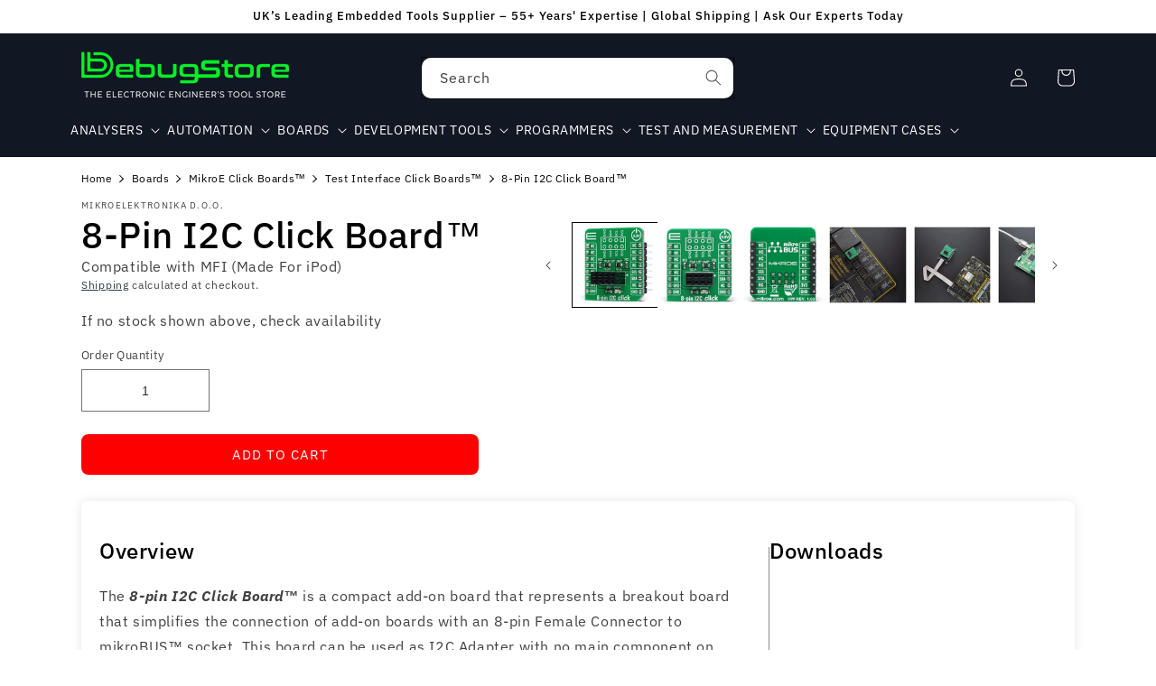

--- FILE ---
content_type: text/css
request_url: https://thedebugstore.com/cdn/shop/t/36/assets/component-search.css?v=76686531364379041121693220524
body_size: -396
content:
.search__input.field__input{padding-right:9.8rem}.search__button{right:var(--inputs-border-width);top:var(--inputs-border-width)}.reset__button{right:calc(var(--inputs-border-width) + 4.4rem);top:var(--inputs-border-width)}.reset__button:not(:focus-visible)::after{border-right:.1rem solid rgba(var(--color-foreground),.08);display:block;height:calc(100% - 1.6rem);content:'';position:absolute;right:0}.reset__button:not(:focus)::after{border-right:.1rem solid rgba(var(--color-foreground),.08);display:block;height:calc(100% - 1.8rem);content:'';position:absolute;right:0}.reset__button:focus-visible,.search__button:focus-visible{background-color:rgb(var(--color-background));z-index:4}.reset__button:focus,.search__button:focus{background-color:rgb(var(--color-background));z-index:4}.reset__button:not(:focus-visible):not(.focused),.search__button:not(:focus-visible):not(.focused){box-shadow:inherit;background-color:inherit}.reset__button:hover .icon,.search__button:hover .icon{transform:scale(1.07)}.search__button .icon{height:1.8rem;width:1.8rem}.reset__button .icon.icon-close{height:1.8rem;width:1.8rem;stroke-width:.1rem}input::-webkit-search-decoration{-webkit-appearance:none}